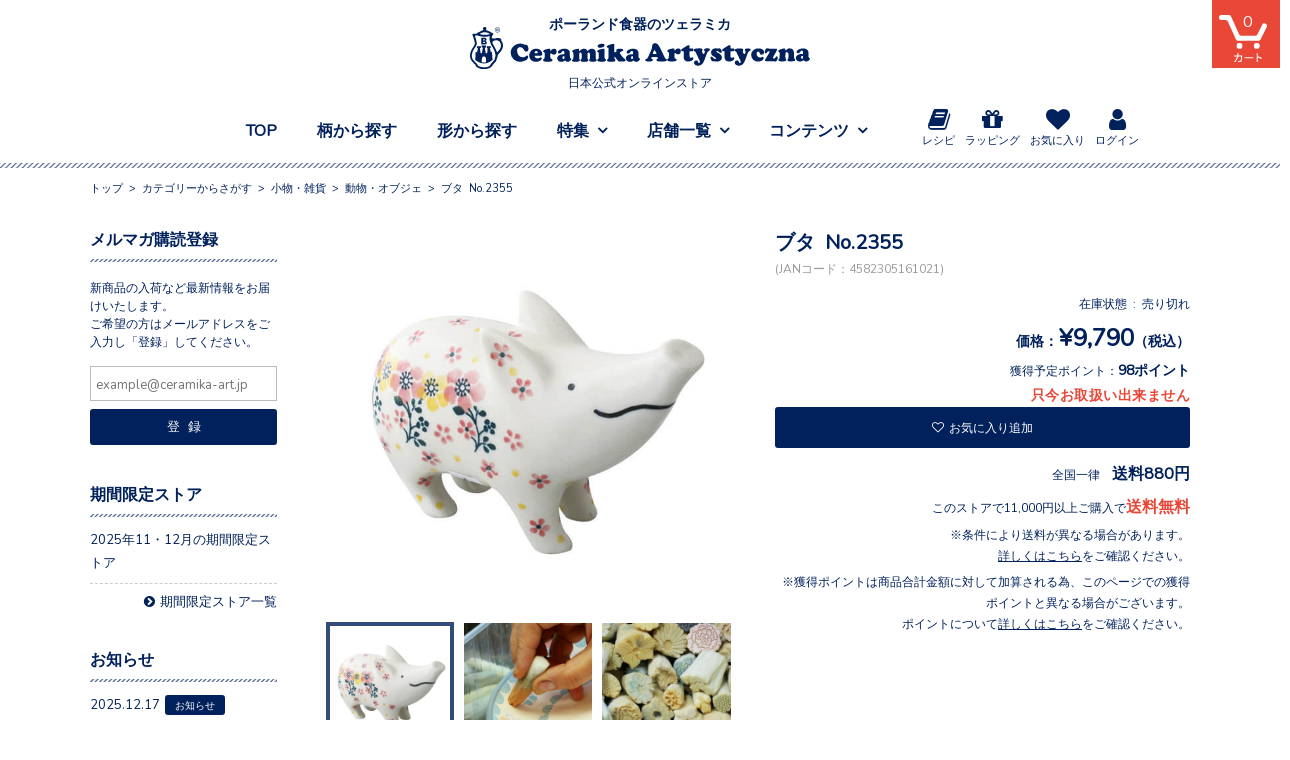

--- FILE ---
content_type: text/html; charset=UTF-8
request_url: https://ceramika-art.jp/item/sundries/animal/18799/
body_size: 20786
content:
<!DOCTYPE html><html lang="ja"><head><meta charset="UTF-8" /><meta name="viewport" content="width=1100, user-scalable=1"><meta name="format-detection" content="telephone=no" /><title>ブタ No.2355 | ツェラミカ（ポーランド食器）の日本公式オンラインストア</title><meta name='robots' content='max-image-preview:large' /><style>img:is([sizes="auto" i], [sizes^="auto," i]) { contain-intrinsic-size: 3000px 1500px }</style><link rel='dns-prefetch' href='//stackpath.bootstrapcdn.com' /><link rel='stylesheet' id='wpfp-css' href='https://ceramika-art.jp/wp/wp-content/plugins/wp-favorite-posts/wpfp.css' type='text/css' /><link rel='stylesheet' id='sbi_styles-css' href='https://ceramika-art.jp/wp/wp-content/plugins/instagram-feed/css/sbi-styles.min.css?ver=6.10.0' type='text/css' media='all' /><link rel='stylesheet' id='wp-block-library-css' href='https://ceramika-art.jp/wp/wp-includes/css/dist/block-library/style.min.css?ver=6.8.3' type='text/css' media='all' /><style id='classic-theme-styles-inline-css' type='text/css'>/*! This file is auto-generated */
.wp-block-button__link{color:#fff;background-color:#32373c;border-radius:9999px;box-shadow:none;text-decoration:none;padding:calc(.667em + 2px) calc(1.333em + 2px);font-size:1.125em}.wp-block-file__button{background:#32373c;color:#fff;text-decoration:none}</style><style id='global-styles-inline-css' type='text/css'>:root{--wp--preset--aspect-ratio--square: 1;--wp--preset--aspect-ratio--4-3: 4/3;--wp--preset--aspect-ratio--3-4: 3/4;--wp--preset--aspect-ratio--3-2: 3/2;--wp--preset--aspect-ratio--2-3: 2/3;--wp--preset--aspect-ratio--16-9: 16/9;--wp--preset--aspect-ratio--9-16: 9/16;--wp--preset--color--black: #000000;--wp--preset--color--cyan-bluish-gray: #abb8c3;--wp--preset--color--white: #ffffff;--wp--preset--color--pale-pink: #f78da7;--wp--preset--color--vivid-red: #cf2e2e;--wp--preset--color--luminous-vivid-orange: #ff6900;--wp--preset--color--luminous-vivid-amber: #fcb900;--wp--preset--color--light-green-cyan: #7bdcb5;--wp--preset--color--vivid-green-cyan: #00d084;--wp--preset--color--pale-cyan-blue: #8ed1fc;--wp--preset--color--vivid-cyan-blue: #0693e3;--wp--preset--color--vivid-purple: #9b51e0;--wp--preset--gradient--vivid-cyan-blue-to-vivid-purple: linear-gradient(135deg,rgba(6,147,227,1) 0%,rgb(155,81,224) 100%);--wp--preset--gradient--light-green-cyan-to-vivid-green-cyan: linear-gradient(135deg,rgb(122,220,180) 0%,rgb(0,208,130) 100%);--wp--preset--gradient--luminous-vivid-amber-to-luminous-vivid-orange: linear-gradient(135deg,rgba(252,185,0,1) 0%,rgba(255,105,0,1) 100%);--wp--preset--gradient--luminous-vivid-orange-to-vivid-red: linear-gradient(135deg,rgba(255,105,0,1) 0%,rgb(207,46,46) 100%);--wp--preset--gradient--very-light-gray-to-cyan-bluish-gray: linear-gradient(135deg,rgb(238,238,238) 0%,rgb(169,184,195) 100%);--wp--preset--gradient--cool-to-warm-spectrum: linear-gradient(135deg,rgb(74,234,220) 0%,rgb(151,120,209) 20%,rgb(207,42,186) 40%,rgb(238,44,130) 60%,rgb(251,105,98) 80%,rgb(254,248,76) 100%);--wp--preset--gradient--blush-light-purple: linear-gradient(135deg,rgb(255,206,236) 0%,rgb(152,150,240) 100%);--wp--preset--gradient--blush-bordeaux: linear-gradient(135deg,rgb(254,205,165) 0%,rgb(254,45,45) 50%,rgb(107,0,62) 100%);--wp--preset--gradient--luminous-dusk: linear-gradient(135deg,rgb(255,203,112) 0%,rgb(199,81,192) 50%,rgb(65,88,208) 100%);--wp--preset--gradient--pale-ocean: linear-gradient(135deg,rgb(255,245,203) 0%,rgb(182,227,212) 50%,rgb(51,167,181) 100%);--wp--preset--gradient--electric-grass: linear-gradient(135deg,rgb(202,248,128) 0%,rgb(113,206,126) 100%);--wp--preset--gradient--midnight: linear-gradient(135deg,rgb(2,3,129) 0%,rgb(40,116,252) 100%);--wp--preset--font-size--small: 13px;--wp--preset--font-size--medium: 20px;--wp--preset--font-size--large: 36px;--wp--preset--font-size--x-large: 42px;--wp--preset--spacing--20: 0.44rem;--wp--preset--spacing--30: 0.67rem;--wp--preset--spacing--40: 1rem;--wp--preset--spacing--50: 1.5rem;--wp--preset--spacing--60: 2.25rem;--wp--preset--spacing--70: 3.38rem;--wp--preset--spacing--80: 5.06rem;--wp--preset--shadow--natural: 6px 6px 9px rgba(0, 0, 0, 0.2);--wp--preset--shadow--deep: 12px 12px 50px rgba(0, 0, 0, 0.4);--wp--preset--shadow--sharp: 6px 6px 0px rgba(0, 0, 0, 0.2);--wp--preset--shadow--outlined: 6px 6px 0px -3px rgba(255, 255, 255, 1), 6px 6px rgba(0, 0, 0, 1);--wp--preset--shadow--crisp: 6px 6px 0px rgba(0, 0, 0, 1);}:where(.is-layout-flex){gap: 0.5em;}:where(.is-layout-grid){gap: 0.5em;}body .is-layout-flex{display: flex;}.is-layout-flex{flex-wrap: wrap;align-items: center;}.is-layout-flex > :is(*, div){margin: 0;}body .is-layout-grid{display: grid;}.is-layout-grid > :is(*, div){margin: 0;}:where(.wp-block-columns.is-layout-flex){gap: 2em;}:where(.wp-block-columns.is-layout-grid){gap: 2em;}:where(.wp-block-post-template.is-layout-flex){gap: 1.25em;}:where(.wp-block-post-template.is-layout-grid){gap: 1.25em;}.has-black-color{color: var(--wp--preset--color--black) !important;}.has-cyan-bluish-gray-color{color: var(--wp--preset--color--cyan-bluish-gray) !important;}.has-white-color{color: var(--wp--preset--color--white) !important;}.has-pale-pink-color{color: var(--wp--preset--color--pale-pink) !important;}.has-vivid-red-color{color: var(--wp--preset--color--vivid-red) !important;}.has-luminous-vivid-orange-color{color: var(--wp--preset--color--luminous-vivid-orange) !important;}.has-luminous-vivid-amber-color{color: var(--wp--preset--color--luminous-vivid-amber) !important;}.has-light-green-cyan-color{color: var(--wp--preset--color--light-green-cyan) !important;}.has-vivid-green-cyan-color{color: var(--wp--preset--color--vivid-green-cyan) !important;}.has-pale-cyan-blue-color{color: var(--wp--preset--color--pale-cyan-blue) !important;}.has-vivid-cyan-blue-color{color: var(--wp--preset--color--vivid-cyan-blue) !important;}.has-vivid-purple-color{color: var(--wp--preset--color--vivid-purple) !important;}.has-black-background-color{background-color: var(--wp--preset--color--black) !important;}.has-cyan-bluish-gray-background-color{background-color: var(--wp--preset--color--cyan-bluish-gray) !important;}.has-white-background-color{background-color: var(--wp--preset--color--white) !important;}.has-pale-pink-background-color{background-color: var(--wp--preset--color--pale-pink) !important;}.has-vivid-red-background-color{background-color: var(--wp--preset--color--vivid-red) !important;}.has-luminous-vivid-orange-background-color{background-color: var(--wp--preset--color--luminous-vivid-orange) !important;}.has-luminous-vivid-amber-background-color{background-color: var(--wp--preset--color--luminous-vivid-amber) !important;}.has-light-green-cyan-background-color{background-color: var(--wp--preset--color--light-green-cyan) !important;}.has-vivid-green-cyan-background-color{background-color: var(--wp--preset--color--vivid-green-cyan) !important;}.has-pale-cyan-blue-background-color{background-color: var(--wp--preset--color--pale-cyan-blue) !important;}.has-vivid-cyan-blue-background-color{background-color: var(--wp--preset--color--vivid-cyan-blue) !important;}.has-vivid-purple-background-color{background-color: var(--wp--preset--color--vivid-purple) !important;}.has-black-border-color{border-color: var(--wp--preset--color--black) !important;}.has-cyan-bluish-gray-border-color{border-color: var(--wp--preset--color--cyan-bluish-gray) !important;}.has-white-border-color{border-color: var(--wp--preset--color--white) !important;}.has-pale-pink-border-color{border-color: var(--wp--preset--color--pale-pink) !important;}.has-vivid-red-border-color{border-color: var(--wp--preset--color--vivid-red) !important;}.has-luminous-vivid-orange-border-color{border-color: var(--wp--preset--color--luminous-vivid-orange) !important;}.has-luminous-vivid-amber-border-color{border-color: var(--wp--preset--color--luminous-vivid-amber) !important;}.has-light-green-cyan-border-color{border-color: var(--wp--preset--color--light-green-cyan) !important;}.has-vivid-green-cyan-border-color{border-color: var(--wp--preset--color--vivid-green-cyan) !important;}.has-pale-cyan-blue-border-color{border-color: var(--wp--preset--color--pale-cyan-blue) !important;}.has-vivid-cyan-blue-border-color{border-color: var(--wp--preset--color--vivid-cyan-blue) !important;}.has-vivid-purple-border-color{border-color: var(--wp--preset--color--vivid-purple) !important;}.has-vivid-cyan-blue-to-vivid-purple-gradient-background{background: var(--wp--preset--gradient--vivid-cyan-blue-to-vivid-purple) !important;}.has-light-green-cyan-to-vivid-green-cyan-gradient-background{background: var(--wp--preset--gradient--light-green-cyan-to-vivid-green-cyan) !important;}.has-luminous-vivid-amber-to-luminous-vivid-orange-gradient-background{background: var(--wp--preset--gradient--luminous-vivid-amber-to-luminous-vivid-orange) !important;}.has-luminous-vivid-orange-to-vivid-red-gradient-background{background: var(--wp--preset--gradient--luminous-vivid-orange-to-vivid-red) !important;}.has-very-light-gray-to-cyan-bluish-gray-gradient-background{background: var(--wp--preset--gradient--very-light-gray-to-cyan-bluish-gray) !important;}.has-cool-to-warm-spectrum-gradient-background{background: var(--wp--preset--gradient--cool-to-warm-spectrum) !important;}.has-blush-light-purple-gradient-background{background: var(--wp--preset--gradient--blush-light-purple) !important;}.has-blush-bordeaux-gradient-background{background: var(--wp--preset--gradient--blush-bordeaux) !important;}.has-luminous-dusk-gradient-background{background: var(--wp--preset--gradient--luminous-dusk) !important;}.has-pale-ocean-gradient-background{background: var(--wp--preset--gradient--pale-ocean) !important;}.has-electric-grass-gradient-background{background: var(--wp--preset--gradient--electric-grass) !important;}.has-midnight-gradient-background{background: var(--wp--preset--gradient--midnight) !important;}.has-small-font-size{font-size: var(--wp--preset--font-size--small) !important;}.has-medium-font-size{font-size: var(--wp--preset--font-size--medium) !important;}.has-large-font-size{font-size: var(--wp--preset--font-size--large) !important;}.has-x-large-font-size{font-size: var(--wp--preset--font-size--x-large) !important;}
:where(.wp-block-post-template.is-layout-flex){gap: 1.25em;}:where(.wp-block-post-template.is-layout-grid){gap: 1.25em;}
:where(.wp-block-columns.is-layout-flex){gap: 2em;}:where(.wp-block-columns.is-layout-grid){gap: 2em;}
:root :where(.wp-block-pullquote){font-size: 1.5em;line-height: 1.6;}</style><link rel='stylesheet' id='contact-form-7-css' href='https://ceramika-art.jp/wp/wp-content/plugins/contact-form-7/includes/css/styles.css?ver=6.1.4' type='text/css' media='all' /><link rel='stylesheet' id='contact-form-7-confirm-css' href='https://ceramika-art.jp/wp/wp-content/plugins/contact-form-7-add-confirm/includes/css/styles.css?ver=5.1' type='text/css' media='all' /><link rel='stylesheet' id='wc-basic-style-css' href='https://ceramika-art.jp/wp/wp-content/themes/ceramika/style.css?ver=1.0' type='text/css' media='all' /><link rel='stylesheet' id='font-awesome-css' href='//stackpath.bootstrapcdn.com/font-awesome/4.7.0/css/font-awesome.min.css?ver=5.6.1' type='text/css' media='all' /><link rel='stylesheet' id='usces_default_css-css' href='https://ceramika-art.jp/wp/wp-content/plugins/usc-e-shop/css/usces_default.css?ver=2.11.26.2512161' type='text/css' media='all' /><link rel='stylesheet' id='dashicons-css' href='https://ceramika-art.jp/wp/wp-includes/css/dashicons.min.css?ver=6.8.3' type='text/css' media='all' /><link rel='stylesheet' id='theme_cart_css-css' href='https://ceramika-art.jp/wp/wp-content/themes/ceramika/usces_cart.css?ver=2.11.26.2512161' type='text/css' media='all' /> <script type="text/javascript" src="https://ceramika-art.jp/wp/wp-includes/js/jquery/jquery.min.js?ver=3.7.1" id="jquery-core-js"></script> <script type="text/javascript" src="https://ceramika-art.jp/wp/wp-includes/js/jquery/jquery-migrate.min.js?ver=3.4.1" id="jquery-migrate-js"></script> <script type="text/javascript" src="https://ceramika-art.jp/wp/wp-content/themes/ceramika/js/front-customized.js?ver=1.0" id="wc-basic-js-js"></script> <script type="text/javascript" src="https://ceramika-art.jp/wp/wp-content/plugins/wp-favorite-posts/script.js?ver=1.6.8" id="wp-favorite-posts-js"></script> <link rel="https://api.w.org/" href="https://ceramika-art.jp/wp-json/" /><link rel="alternate" title="JSON" type="application/json" href="https://ceramika-art.jp/wp-json/wp/v2/posts/18799" /><link rel="canonical" href="https://ceramika-art.jp/item/sundries/animal/18799/" /><link rel="alternate" title="oEmbed (JSON)" type="application/json+oembed" href="https://ceramika-art.jp/wp-json/oembed/1.0/embed?url=https%3A%2F%2Fceramika-art.jp%2Fitem%2Fsundries%2Fanimal%2F18799%2F" /><link rel="alternate" title="oEmbed (XML)" type="text/xml+oembed" href="https://ceramika-art.jp/wp-json/oembed/1.0/embed?url=https%3A%2F%2Fceramika-art.jp%2Fitem%2Fsundries%2Fanimal%2F18799%2F&#038;format=xml" /><meta property="og:title" content="ブタ No.2355"><meta property="og:type" content="product"><meta property="og:description" content="ブタ No.2355"><meta property="og:url" content="https://ceramika-art.jp/item/sundries/animal/18799/"><meta property="og:image" content="https://ceramika-art.jp/wp/wp-content/uploads/2020/07/pig2355X-600x600.jpg"><meta property="og:site_name" content="ツェラミカ（ポーランド食器）の日本公式オンラインストア"> <script type="application/ld+json">{"@context":"https:\/\/schema.org\/","@type":"Product","name":"\u30d6\u30bf No.2355","image":"https:\/\/ceramika-art.jp\/wp\/wp-content\/uploads\/2020\/07\/pig2355X.jpg","description":null,"productID":"4582305161021","offers":{"@type":"Offer","sku":"4582305161021-4582305161021","priceCurrency":"JPY","price":9790,"availability":"https:\/\/schema.org\/SoldOut"}}</script> 
  <script async src="https://www.googletagmanager.com/gtag/js?id=G-WL9NDTDDH0"></script> <script>window.dataLayer = window.dataLayer || [];
				function gtag(){dataLayer.push(arguments);}
				gtag('js', new Date());

				gtag('config', 'G-WL9NDTDDH0');</script>  <script>gtag('event', 'view_item', {"currency":"JPY","items":[{"item_id":"4582305161021","item_name":"\u30d6\u30bf No.2355","currency":"JPY","discount":0,"item_category":"\u52d5\u7269\u30fb\u30aa\u30d6\u30b8\u30a7","item_variant":"4582305161021","price":9790}],"value":9790});</script> <meta property="og:title" content="ブタ No.2355" /><meta property="og:description" content="ポーリッシュポタリー　ポーランド食器・陶器の置物" /><meta property="og:type" content="article" /><meta property="og:url" content="https://ceramika-art.jp/item/sundries/animal/18799/" /><meta property="og:image" content="https://ceramika-art.jp/wp/wp-content/uploads/2020/07/pig2355X.jpg" /><meta property="og:site_name" content="ツェラミカ（ポーランド食器）の日本公式オンラインストア" /><meta name="twitter:card" content="summary_large_image" /><meta name="twitter:site" content="ceramikaArt" /><meta property="og:locale" content="ja_JP" /><meta property="fb:app_id" content="275675399854674"><style type="text/css" id="wp-custom-css">/*ffw-inline-css*/#fax_row,#memberinfo #fax_row,.fax-row{display:none;}</style><link rel="stylesheet" href="https://ceramika-art.jp/wp/wp-content/themes/ceramika/common/lib/jquery.fancybox.min.css"><link rel="stylesheet" href="https://ceramika-art.jp/wp/wp-content/themes/ceramika/common/css/style.css??2024082245338"><link rel="stylesheet" href="https://ceramika-art.jp/wp/wp-content/themes/ceramika/common/css/style_pc.css??2024082245338"><link rel="stylesheet" href="https://ceramika-art.jp/wp/wp-content/themes/ceramika/style_pc.css??2024082245336"> <script src="https://snapwidget.com/js/snapwidget.js"></script> <link rel="shortcut icon" href="https://ceramika-art.jp/wp/wp-content/themes/ceramika/common/img/favicon.ico" type="image/x-icon"><link rel="apple-touch-icon" href="https://ceramika-art.jp/wp/wp-content/themes/ceramika/common/img/apple-touch-icon.png"></head><body class="wp-singular post-template-default single single-post postid-18799 single-format-standard wp-theme-ceramika"><header id="header" class="js-isScroll"><div class="header-inner"><h1 class="header-logo"><a href="https://ceramika-art.jp/"><span class="logo-title-top">ポーランド食器のツェラミカ</span><noscript><img src="https://ceramika-art.jp/wp/wp-content/themes/ceramika/common/img/logo.svg" width="340" height="42" alt="ポーランド食器 「ツェラミカ アルティスティチナ」  正規直営店 公式オンラインストア"></noscript><img class="lazyload" src='data:image/svg+xml,%3Csvg%20xmlns=%22http://www.w3.org/2000/svg%22%20viewBox=%220%200%20340%2042%22%3E%3C/svg%3E' data-src="https://ceramika-art.jp/wp/wp-content/themes/ceramika/common/img/logo.svg" width="340" height="42" alt="ポーランド食器 「ツェラミカ アルティスティチナ」  正規直営店 公式オンラインストア"><span class="logo-title-bottom">日本公式オンラインストア</span></a></h1><div class="slide_nav"><nav id="nav-global"><ul class="nav-global_primary-list"><li><a href="https://ceramika-art.jp/">TOP</a></li><li><a href="https://ceramika-art.jp/search-gara/">柄から探す</a></li><li><a href="https://ceramika-art.jp/search-kata/">形から探す</a></li><li class="nav-global_mega-menu psr"> <a class="disabled" href="" ontouchstart="">特集</a><div class="nav-global_secondary feature"><div class="feature-inner"><ul class="nav-global_secondary_menu-list"><li><a href="https://ceramika-art.jp/item/wakeari/">訳あり品</a></li><li><a href="https://ceramika-art.jp/info/">お知らせ</a></li><li><a href="https://ceramika-art.jp/item/itemnew/">新着アイテム</a></li><li><a href="https://ceramika-art.jp/item/restock/">再入荷アイテム</a></li><li><a href="https://ceramika-art.jp/pickup/">ピックアップ</a></li><li><a href="https://ceramika-art.jp/scenery/">ツェラミカのある風景</a></li><li><a href="https://ceramika-art.jp/konnichiwa/">こんにちは食卓</a></li></ul><section class="nav-global_secondary_section pickup"><h2 class="pc">ピックアップ</h2><ul><li><a href="https://ceramika-art.jp/itemnew/"><div class="img"><img width="700" height="363" src="https://ceramika-art.jp/wp/wp-content/uploads/2025/11/bn_magfes.jpg" class="attachment-700x700 size-700x700 wp-post-image" alt="" decoding="async" fetchpriority="high" srcset="https://ceramika-art.jp/wp/wp-content/uploads/2025/11/bn_magfes.jpg 1120w, https://ceramika-art.jp/wp/wp-content/uploads/2025/11/bn_magfes-600x311.jpg 600w, https://ceramika-art.jp/wp/wp-content/uploads/2025/11/bn_magfes-1024x530.jpg 1024w, https://ceramika-art.jp/wp/wp-content/uploads/2025/11/bn_magfes-768x398.jpg 768w" sizes="(max-width: 700px) 100vw, 700px" /></div><h3>マグフェス！</h3> </a></li><li><a href="https://ceramika-art.jp/itemnew/"><div class="img"><noscript><img width="700" height="363" src="https://ceramika-art.jp/wp/wp-content/uploads/2025/10/bn_unikat-1.jpg" class="attachment-700x700 size-700x700 wp-post-image" alt="" decoding="async" srcset="https://ceramika-art.jp/wp/wp-content/uploads/2025/10/bn_unikat-1.jpg 1120w, https://ceramika-art.jp/wp/wp-content/uploads/2025/10/bn_unikat-1-600x311.jpg 600w, https://ceramika-art.jp/wp/wp-content/uploads/2025/10/bn_unikat-1-1024x530.jpg 1024w, https://ceramika-art.jp/wp/wp-content/uploads/2025/10/bn_unikat-1-768x398.jpg 768w" sizes="(max-width: 700px) 100vw, 700px" /></noscript><img width="700" height="363" src='data:image/svg+xml,%3Csvg%20xmlns=%22http://www.w3.org/2000/svg%22%20viewBox=%220%200%20700%20363%22%3E%3C/svg%3E' data-src="https://ceramika-art.jp/wp/wp-content/uploads/2025/10/bn_unikat-1.jpg" class="lazyload attachment-700x700 size-700x700 wp-post-image" alt="" decoding="async" data-srcset="https://ceramika-art.jp/wp/wp-content/uploads/2025/10/bn_unikat-1.jpg 1120w, https://ceramika-art.jp/wp/wp-content/uploads/2025/10/bn_unikat-1-600x311.jpg 600w, https://ceramika-art.jp/wp/wp-content/uploads/2025/10/bn_unikat-1-1024x530.jpg 1024w, https://ceramika-art.jp/wp/wp-content/uploads/2025/10/bn_unikat-1-768x398.jpg 768w" data-sizes="(max-width: 700px) 100vw, 700px" /></div><h3>ユニカット手帖　Vol.3</h3> </a></li><li><a href="https://ceramika-art.jp/itemnew/"><div class="img"><noscript><img width="700" height="363" src="https://ceramika-art.jp/wp/wp-content/uploads/2025/10/bn_popkids-1.jpg" class="attachment-700x700 size-700x700 wp-post-image" alt="" decoding="async" srcset="https://ceramika-art.jp/wp/wp-content/uploads/2025/10/bn_popkids-1.jpg 1120w, https://ceramika-art.jp/wp/wp-content/uploads/2025/10/bn_popkids-1-600x311.jpg 600w, https://ceramika-art.jp/wp/wp-content/uploads/2025/10/bn_popkids-1-1024x530.jpg 1024w, https://ceramika-art.jp/wp/wp-content/uploads/2025/10/bn_popkids-1-768x398.jpg 768w" sizes="(max-width: 700px) 100vw, 700px" /></noscript><img width="700" height="363" src='data:image/svg+xml,%3Csvg%20xmlns=%22http://www.w3.org/2000/svg%22%20viewBox=%220%200%20700%20363%22%3E%3C/svg%3E' data-src="https://ceramika-art.jp/wp/wp-content/uploads/2025/10/bn_popkids-1.jpg" class="lazyload attachment-700x700 size-700x700 wp-post-image" alt="" decoding="async" data-srcset="https://ceramika-art.jp/wp/wp-content/uploads/2025/10/bn_popkids-1.jpg 1120w, https://ceramika-art.jp/wp/wp-content/uploads/2025/10/bn_popkids-1-600x311.jpg 600w, https://ceramika-art.jp/wp/wp-content/uploads/2025/10/bn_popkids-1-1024x530.jpg 1024w, https://ceramika-art.jp/wp/wp-content/uploads/2025/10/bn_popkids-1-768x398.jpg 768w" data-sizes="(max-width: 700px) 100vw, 700px" /></div><h3>POP KIDS STYLE</h3> </a></li><li><a href="https://ceramika-art.jp/itemnew/"><div class="img"><noscript><img width="700" height="363" src="https://ceramika-art.jp/wp/wp-content/uploads/2025/08/bn_toukiiti2-1.jpg" class="attachment-700x700 size-700x700 wp-post-image" alt="" decoding="async" srcset="https://ceramika-art.jp/wp/wp-content/uploads/2025/08/bn_toukiiti2-1.jpg 1120w, https://ceramika-art.jp/wp/wp-content/uploads/2025/08/bn_toukiiti2-1-600x311.jpg 600w, https://ceramika-art.jp/wp/wp-content/uploads/2025/08/bn_toukiiti2-1-1024x530.jpg 1024w, https://ceramika-art.jp/wp/wp-content/uploads/2025/08/bn_toukiiti2-1-768x398.jpg 768w" sizes="(max-width: 700px) 100vw, 700px" /></noscript><img width="700" height="363" src='data:image/svg+xml,%3Csvg%20xmlns=%22http://www.w3.org/2000/svg%22%20viewBox=%220%200%20700%20363%22%3E%3C/svg%3E' data-src="https://ceramika-art.jp/wp/wp-content/uploads/2025/08/bn_toukiiti2-1.jpg" class="lazyload attachment-700x700 size-700x700 wp-post-image" alt="" decoding="async" data-srcset="https://ceramika-art.jp/wp/wp-content/uploads/2025/08/bn_toukiiti2-1.jpg 1120w, https://ceramika-art.jp/wp/wp-content/uploads/2025/08/bn_toukiiti2-1-600x311.jpg 600w, https://ceramika-art.jp/wp/wp-content/uploads/2025/08/bn_toukiiti2-1-1024x530.jpg 1024w, https://ceramika-art.jp/wp/wp-content/uploads/2025/08/bn_toukiiti2-1-768x398.jpg 768w" data-sizes="(max-width: 700px) 100vw, 700px" /></div><h3>Ceramika陶器市2025第2弾！</h3> </a></li></ul><div class="btn-type01 tac mas sp"><a href="https://ceramika-art.jp/pickup/">ピックアップをもっと見る</a></div></section></div></div></li><li class="nav-global_mega-menu psr"> <a class="disabled" href="" ontouchstart="">店舗一覧</a><div class="nav-global_secondary shop"><ul class="nav-global_secondary_menu-list"><li><a href="https://ceramika-art.jp/info/limited-store/">期間限定ストア</a></li><li><a href="https://ceramika-art.jp/about-shop/stores/">直営店舗</a></li><li><a href="https://ceramika-art.jp/about-shop/stores/#jyousetsu">常設店舗</a></li><li><a href="https://ceramika-art.jp/about-shop/stores/#toriatsukai">お取り扱い店舗</a></li></ul></div></li><li class="nav-global_mega-menu psr"> <a class="disabled" href="" ontouchstart="">コンテンツ</a><div class="nav-global_secondary contents"><div class="contents-inner"><ul class="nav-global_secondary_menu-list"><li class="sp"><a href="https://ceramika-art.jp/">トップ</a></li><li><a href="https://ceramika-art.jp/first/">初めての方へ</a></li><li><a href="https://ceramika-art.jp/about-shop/">当社について</a></li><li><a href="https://ceramika-art.jp/gift/">ギフトラッピング</a></li><li><a href="https://ceramika-art.jp/recipe/">レシピ</a></li><li><a href="https://ceramika-art.jp/faq/">よくある質問</a></li><li><a href="https://ceramika-art.jp/contact/">お問い合わせ</a></li></ul><ul class="nav-global_secondary_menu-list"><li class="pc"><a href="https://ceramika-art.jp/usces-member/?usces_page=login" class="usces_login_a">ログイン</a></li><li class="pc"><a href="https://ceramika-art.jp/usces-member/?usces_page=newmember">新規会員登録</a></li><li><a href="https://ceramika-art.jp/favoritelist/">お気に入り</a></li><li><a href="https://ceramika-art.jp/guide">ショッピングガイド</a></li><li class="sp"><a href="https://ceramika-art.jp/outofprint/">過去の柄とアイテム</a></li><li class="fzs"><a href="https://ceramika-art.jp/privacypolicy/">プライバシーポリシー</a></li><li class="fzs"><a href="https://ceramika-art.jp/tokusyou/">特定商取引法に基づく表記</a></li></ul><ul class="nav-global_secondary_menu-sns"><li><a href="https://www.youtube.com/channel/UCXnhHl0pSwMmYlwMjt-l66w"><i class="fa fa-youtube"></i></a></li><li><a href="https://www.instagram.com/ceramikaart/"><i class="fa fa-instagram"></i></a></li><li><a href="https://twitter.com/ceramikaArt"><i class="fa fa-twitter"></i></a></li><li><a href="https://www.facebook.com/ceramika-artystyczna1950/"><i class="fa fa-facebook"></i></a></li><li><a href="https://jp.pinterest.com/ceramikaart/"><i class="fa fa-pinterest"></i></a></li></ul></div></div></li></ul><ul class="nav-global_sub-list"><li><a href="https://ceramika-art.jp/recipe/"><i class="fa fa-book "></i>レシピ</a></li><li><a href="https://ceramika-art.jp/gift/"><i class="fa fa-gift"></i>ラッピング</a></li><li><a href="https://ceramika-art.jp/favoritelist/"><i class="fa fa-heart"></i>お気に入り</a></li><li><a href="https://ceramika-art.jp/usces-member/?usces_page=login"><i class="fa fa-user"></i>ログイン</a></li></ul></nav><div class="btn-sp-menu sp"> <noscript><img class="open" src="https://ceramika-art.jp/wp/wp-content/themes/ceramika/common/img/btn_menu_open_white.svg" alt="menu"></noscript><img class="lazyload open" src='data:image/svg+xml,%3Csvg%20xmlns=%22http://www.w3.org/2000/svg%22%20viewBox=%220%200%20210%20140%22%3E%3C/svg%3E' data-src="https://ceramika-art.jp/wp/wp-content/themes/ceramika/common/img/btn_menu_open_white.svg" alt="menu"><noscript><img class="close" src="https://ceramika-art.jp/wp/wp-content/themes/ceramika/common/img/btn_menu_close.svg" alt="menu"></noscript><img class="lazyload close" src='data:image/svg+xml,%3Csvg%20xmlns=%22http://www.w3.org/2000/svg%22%20viewBox=%220%200%20210%20140%22%3E%3C/svg%3E' data-src="https://ceramika-art.jp/wp/wp-content/themes/ceramika/common/img/btn_menu_close.svg" alt="menu"></div></div></div><div class="shipping-info fixed_always sp">通常送料880円/11,000円以上のご注文は送料無料</div></header><div class="cart-btn"> <a href="https://ceramika-art.jp/usces-cart/"><div class="count"><span class="total-quant">0</span></div> <noscript><img src="https://ceramika-art.jp/wp/wp-content/themes/ceramika/common/img/img-cart.svg" alt=""></noscript><img class="lazyload" src='data:image/svg+xml,%3Csvg%20xmlns=%22http://www.w3.org/2000/svg%22%20viewBox=%220%200%20210%20140%22%3E%3C/svg%3E' data-src="https://ceramika-art.jp/wp/wp-content/themes/ceramika/common/img/img-cart.svg" alt=""> </a></div><div class="over"></div><div id="content-wrap"><div class="breadcrumbs"><div class="inner"><a href="https://ceramika-art.jp" class="home">トップ</a> &gt; <span property="itemListElement" typeof="ListItem"><a property="item" typeof="WebPage" title="Go to the カテゴリーからさがす category archives." href="https://ceramika-art.jp/item/" class="taxonomy category" ><span property="name">カテゴリーからさがす</span></a><meta property="position" content="2"></span> &gt; <span property="itemListElement" typeof="ListItem"><a property="item" typeof="WebPage" title="Go to the 小物・雑貨 category archives." href="https://ceramika-art.jp/item/sundries/" class="taxonomy category" ><span property="name">小物・雑貨</span></a><meta property="position" content="3"></span> &gt; <span property="itemListElement" typeof="ListItem"><a property="item" typeof="WebPage" title="Go to the 動物・オブジェ category archives." href="https://ceramika-art.jp/item/sundries/animal/" class="taxonomy category" ><span property="name">動物・オブジェ</span></a><meta property="position" content="4"></span> &gt; <span class="post post-post current-item">ブタ No.2355</span></div></div><div id="content" class="<br /> <b>Warning</b>:  Undefined variable $class in <b>/home/xb807091/ceramika-art.jp/public_html/wp/wp-content/themes/ceramika/header.php</b> on line <b>270</b><br /> "><div id="main" role="main"><article class="post-18799 post type-post status-publish format-standard has-post-thumbnail category-animal category-price5500-7000 category-no2355x" id="post-18799"><div class="storycontent"><div id="itempage"><div id="img-box"><ul class="slider-product"><li data-thumb="https://ceramika-art.jp/wp/wp-content/uploads/2020/07/pig2355X.jpg"> <a class="slider-product__img-wrap" href="https://ceramika-art.jp/wp/wp-content/uploads/2020/07/pig2355X.jpg"><noscript><img width="60" height="60" src="https://ceramika-art.jp/wp/wp-content/uploads/2020/07/pig2355X-600x600.jpg" class="attachment-60x60 size-60x60" alt="4582305161021" decoding="async" /></noscript><img width="60" height="60" src='data:image/svg+xml,%3Csvg%20xmlns=%22http://www.w3.org/2000/svg%22%20viewBox=%220%200%2060%2060%22%3E%3C/svg%3E' data-src="https://ceramika-art.jp/wp/wp-content/uploads/2020/07/pig2355X-600x600.jpg" class="lazyload attachment-60x60 size-60x60" alt="4582305161021" decoding="async" /></a></li><li data-thumb="https://ceramika-art.jp/wp/wp-content/themes/ceramika/common/img/ceramika-stamp01.jpg"><a href="https://ceramika-art.jp/wp/wp-content/themes/ceramika/common/img/ceramika-stamp01.jpg"><noscript><img src="https://ceramika-art.jp/wp/wp-content/themes/ceramika/common/img/ceramika-stamp01.jpg" alt="ひとつひとつスタンプで絵付けしています。"></noscript><img class="lazyload" src='data:image/svg+xml,%3Csvg%20xmlns=%22http://www.w3.org/2000/svg%22%20viewBox=%220%200%20210%20140%22%3E%3C/svg%3E' data-src="https://ceramika-art.jp/wp/wp-content/themes/ceramika/common/img/ceramika-stamp01.jpg" alt="ひとつひとつスタンプで絵付けしています。"></a></li><li data-thumb="https://ceramika-art.jp/wp/wp-content/themes/ceramika/common/img/ceramika-stamp02.jpg"><a href="https://ceramika-art.jp/wp/wp-content/themes/ceramika/common/img/ceramika-stamp02.jpg"><noscript><img src="https://ceramika-art.jp/wp/wp-content/themes/ceramika/common/img/ceramika-stamp02.jpg" alt="スポンジの柔らかさにより色の濃淡がつきます。"></noscript><img class="lazyload" src='data:image/svg+xml,%3Csvg%20xmlns=%22http://www.w3.org/2000/svg%22%20viewBox=%220%200%20210%20140%22%3E%3C/svg%3E' data-src="https://ceramika-art.jp/wp/wp-content/themes/ceramika/common/img/ceramika-stamp02.jpg" alt="スポンジの柔らかさにより色の濃淡がつきます。"></a></li></ul></div><div class="detail-box"><h1 class="item-name">ブタ No.2355</h1><div class="itemcode">(JANコード：4582305161021)</div><div class="item_price"><div class="zaikostatus">在庫状態 : 売り切れ</div><div class="field_price"> <span class="price">価格：</span>¥9,790<em class="tax">（税込）</em></div></div><div class="pointget">獲得予定ポイント：<span>98ポイント</span></div><div id="btn-cart" class="item-info"><form action="https://ceramika-art.jp/usces-cart/" method="post"><div class="skuform"><div class="itemsoldout">只今お取扱い出来ません</div><div class="error_message"></div></div></form><div class="favorit"><span class='wpfp-span'><noscript><img src='https://ceramika-art.jp/wp/wp-content/plugins/wp-favorite-posts/img/loading.gif' alt='Loading' title='Loading' class='wpfp-hide wpfp-img' /></noscript><img src='data:image/svg+xml,%3Csvg%20xmlns=%22http://www.w3.org/2000/svg%22%20viewBox=%220%200%20210%20140%22%3E%3C/svg%3E' data-src='https://ceramika-art.jp/wp/wp-content/plugins/wp-favorite-posts/img/loading.gif' alt='Loading' title='Loading' class='lazyload wpfp-hide wpfp-img' /><a class='wpfp-link' href='?wpfpaction=add&amp;postid=18799' title='お気に入り追加' rel='nofollow'>お気に入り追加</a></span></div><div class="item-option-description"><p class="souryou">全国一律　<span>送料880円</span></p><p class="souryou_muryou">このストアで11,000円以上ご購入で<span>送料無料</span></p><p class="annotation">条件により送料が異なる場合があります。<br><a href="https://ceramika-art.jp/guide/">詳しくはこちら</a>をご確認ください。</p><p class="annotation">獲得ポイントは商品合計金額に対して加算される為、このページでの獲得ポイントと異なる場合がございます。<br>ポイントについて<a href="https://ceramika-art.jp/guide/#point">詳しくはこちら</a>をご確認ください。</p></div></div></div><h2></h2><div class="item-description"><p>ポーランド食器、ツェラミカ アルティスティチナの、ブタ　No.2355</p><p>癒しをくれるpig<br /> 食器と同じ陶器でできた動物の置物です。1点ずつ表情が違います。</p><table class="shipping_table" border="0" cellpadding="5" cellspacing="1"><tbody><tr><th>サイズ</th><td>約W13.5×H9×D5cm</td></tr><tr><th>重量</th><td>約140g</td></tr><tr><th>生産国</th><td>ポーランド ボレスワヴィエツ</td></tr><tr><th>材質</th><td>陶器</td></tr></tbody></table></div><section class="sec_related_item"><h3 class="ttl-type01">同じ柄の商品<a class="fa fa-chevron-circle-right fa-left pc" href="https://ceramika-art.jp/item/pattern/basic/no2355x/">同じ柄の商品一覧</a></h3><ul class="page_bottom_item"><li><div class="thumimg"><a href="https://ceramika-art.jp/item/bowl/saladbowlmini/3133/"><noscript><img width="150" height="150" src="https://ceramika-art.jp/wp/wp-content/uploads/2018/06/4582305314922.jpg" class="attachment-150x150 size-150x150" alt="4582305314922" decoding="async" /></noscript><img width="150" height="150" src='data:image/svg+xml,%3Csvg%20xmlns=%22http://www.w3.org/2000/svg%22%20viewBox=%220%200%20150%20150%22%3E%3C/svg%3E' data-src="https://ceramika-art.jp/wp/wp-content/uploads/2018/06/4582305314922.jpg" class="lazyload attachment-150x150 size-150x150" alt="4582305314922" decoding="async" /></a></div><div class="thumtitle"><a href="https://ceramika-art.jp/item/bowl/saladbowlmini/3133/" rel="bookmark">サラダボウルミニ No.2355X<span class="price">¥4,180<em class="tax">（税込）</em></span></a></div></li><li><div class="thumimg"><a href="https://ceramika-art.jp/item/bowl/bowl12/3134/"><noscript><img width="150" height="150" src="https://ceramika-art.jp/wp/wp-content/uploads/2018/06/4582305314939.jpg" class="attachment-150x150 size-150x150" alt="4582305314939" decoding="async" /></noscript><img width="150" height="150" src='data:image/svg+xml,%3Csvg%20xmlns=%22http://www.w3.org/2000/svg%22%20viewBox=%220%200%20150%20150%22%3E%3C/svg%3E' data-src="https://ceramika-art.jp/wp/wp-content/uploads/2018/06/4582305314939.jpg" class="lazyload attachment-150x150 size-150x150" alt="4582305314939" decoding="async" /></a></div><div class="thumtitle"><a href="https://ceramika-art.jp/item/bowl/bowl12/3134/" rel="bookmark">12cmボウル No.2355X<span class="price">¥3,850<em class="tax">（税込）</em></span></a></div></li><li><div class="thumimg"><a href="https://ceramika-art.jp/item/japaneseitem/ochawan/4039/"><noscript><img width="150" height="150" src="https://ceramika-art.jp/wp/wp-content/uploads/2018/06/4582305317299.jpg" class="attachment-150x150 size-150x150" alt="4582305317299" decoding="async" /></noscript><img width="150" height="150" src='data:image/svg+xml,%3Csvg%20xmlns=%22http://www.w3.org/2000/svg%22%20viewBox=%220%200%20150%20150%22%3E%3C/svg%3E' data-src="https://ceramika-art.jp/wp/wp-content/uploads/2018/06/4582305317299.jpg" class="lazyload attachment-150x150 size-150x150" alt="4582305317299" decoding="async" /></a></div><div class="thumtitle"><a href="https://ceramika-art.jp/item/japaneseitem/ochawan/4039/" rel="bookmark">お茶碗 No.2355X<span class="price">¥6,380<em class="tax">（税込）</em></span></a></div></li><li><div class="thumimg"><a href="https://ceramika-art.jp/item/plate/plate24/3137/"><noscript><img width="150" height="150" src="https://ceramika-art.jp/wp/wp-content/uploads/2018/06/4582305314977.jpg" class="attachment-150x150 size-150x150" alt="4582305314977" decoding="async" /></noscript><img width="150" height="150" src='data:image/svg+xml,%3Csvg%20xmlns=%22http://www.w3.org/2000/svg%22%20viewBox=%220%200%20150%20150%22%3E%3C/svg%3E' data-src="https://ceramika-art.jp/wp/wp-content/uploads/2018/06/4582305314977.jpg" class="lazyload attachment-150x150 size-150x150" alt="4582305314977" decoding="async" /></a></div><div class="thumtitle"><a href="https://ceramika-art.jp/item/plate/plate24/3137/" rel="bookmark">24cmプレート No.2355X<span class="price">¥7,370<em class="tax">（税込）</em></span></a></div></li><li><div class="thumimg"><a href="https://ceramika-art.jp/item/plate/plate16/3136/"><noscript><img width="150" height="150" src="https://ceramika-art.jp/wp/wp-content/uploads/2018/06/4582305314960.jpg" class="attachment-150x150 size-150x150" alt="4582305314960" decoding="async" /></noscript><img width="150" height="150" src='data:image/svg+xml,%3Csvg%20xmlns=%22http://www.w3.org/2000/svg%22%20viewBox=%220%200%20150%20150%22%3E%3C/svg%3E' data-src="https://ceramika-art.jp/wp/wp-content/uploads/2018/06/4582305314960.jpg" class="lazyload attachment-150x150 size-150x150" alt="4582305314960" decoding="async" /></a></div><div class="thumtitle"><a href="https://ceramika-art.jp/item/plate/plate16/3136/" rel="bookmark">16cmプレート No.2355X<span class="price">¥4,400<em class="tax">（税込）</em></span></a></div></li></ul><p class="sp"><a class="fa fa-chevron-circle-right fa-left more" href="https://ceramika-art.jp/item/pattern/basic/no2355x/">同じ柄の商品一覧</a></p></section><aside class="page_bottom"><div class="section pickup-box"><p class="ttl-type01">ピックアップ<a class="fa fa-chevron-circle-right fa-left pc" href="https://ceramika-art.jp/pickup/">ピックアップ一覧</a></p><div class="column-set"><div class="column1-2"> <a href="https://ceramika-art.jp/itemnew/"><div class="tac"> <noscript><img width="700" height="363" src="https://ceramika-art.jp/wp/wp-content/uploads/2025/11/bn_magfes.jpg" class="attachment-700x700 size-700x700 wp-post-image" alt="" decoding="async" srcset="https://ceramika-art.jp/wp/wp-content/uploads/2025/11/bn_magfes.jpg 1120w, https://ceramika-art.jp/wp/wp-content/uploads/2025/11/bn_magfes-600x311.jpg 600w, https://ceramika-art.jp/wp/wp-content/uploads/2025/11/bn_magfes-1024x530.jpg 1024w, https://ceramika-art.jp/wp/wp-content/uploads/2025/11/bn_magfes-768x398.jpg 768w" sizes="(max-width: 700px) 100vw, 700px" /></noscript><img width="700" height="363" src='data:image/svg+xml,%3Csvg%20xmlns=%22http://www.w3.org/2000/svg%22%20viewBox=%220%200%20700%20363%22%3E%3C/svg%3E' data-src="https://ceramika-art.jp/wp/wp-content/uploads/2025/11/bn_magfes.jpg" class="lazyload attachment-700x700 size-700x700 wp-post-image" alt="" decoding="async" data-srcset="https://ceramika-art.jp/wp/wp-content/uploads/2025/11/bn_magfes.jpg 1120w, https://ceramika-art.jp/wp/wp-content/uploads/2025/11/bn_magfes-600x311.jpg 600w, https://ceramika-art.jp/wp/wp-content/uploads/2025/11/bn_magfes-1024x530.jpg 1024w, https://ceramika-art.jp/wp/wp-content/uploads/2025/11/bn_magfes-768x398.jpg 768w" data-sizes="(max-width: 700px) 100vw, 700px" /></div><div class="text"><h3 class="ttl">マグフェス！</h3></div> </a></div><div class="column1-2"> <a href="https://ceramika-art.jp/itemnew/"><div class="tac"> <noscript><img width="700" height="363" src="https://ceramika-art.jp/wp/wp-content/uploads/2025/10/bn_unikat-1.jpg" class="attachment-700x700 size-700x700 wp-post-image" alt="" decoding="async" srcset="https://ceramika-art.jp/wp/wp-content/uploads/2025/10/bn_unikat-1.jpg 1120w, https://ceramika-art.jp/wp/wp-content/uploads/2025/10/bn_unikat-1-600x311.jpg 600w, https://ceramika-art.jp/wp/wp-content/uploads/2025/10/bn_unikat-1-1024x530.jpg 1024w, https://ceramika-art.jp/wp/wp-content/uploads/2025/10/bn_unikat-1-768x398.jpg 768w" sizes="(max-width: 700px) 100vw, 700px" /></noscript><img width="700" height="363" src='data:image/svg+xml,%3Csvg%20xmlns=%22http://www.w3.org/2000/svg%22%20viewBox=%220%200%20700%20363%22%3E%3C/svg%3E' data-src="https://ceramika-art.jp/wp/wp-content/uploads/2025/10/bn_unikat-1.jpg" class="lazyload attachment-700x700 size-700x700 wp-post-image" alt="" decoding="async" data-srcset="https://ceramika-art.jp/wp/wp-content/uploads/2025/10/bn_unikat-1.jpg 1120w, https://ceramika-art.jp/wp/wp-content/uploads/2025/10/bn_unikat-1-600x311.jpg 600w, https://ceramika-art.jp/wp/wp-content/uploads/2025/10/bn_unikat-1-1024x530.jpg 1024w, https://ceramika-art.jp/wp/wp-content/uploads/2025/10/bn_unikat-1-768x398.jpg 768w" data-sizes="(max-width: 700px) 100vw, 700px" /></div><div class="text"><h3 class="ttl">ユニカット手帖　Vol.3</h3></div> </a></div></div><p class="sp"><a class="fa fa-chevron-circle-right fa-left more" href="https://ceramika-art.jp/pickup/">ピックアップアイテム一覧</a></p></div><div class="section"><p class="ttl-type01">レシピ<a class="fa fa-chevron-circle-right fa-left pc" href="https://ceramika-art.jp/recipe/">レシピ一覧</a></p><div class="column-set recipe-box"><div class="column1-3"> <a href="https://ceramika-art.jp/recipe/r_27/"> <noscript><img src="https://ceramika-art.jp/wp/wp-content/themes/ceramika/common/img/recipe/r27_chickensoup_top.jpg" alt="食べるチキンスープ" /></noscript><img class="lazyload" src='data:image/svg+xml,%3Csvg%20xmlns=%22http://www.w3.org/2000/svg%22%20viewBox=%220%200%20210%20140%22%3E%3C/svg%3E' data-src="https://ceramika-art.jp/wp/wp-content/themes/ceramika/common/img/recipe/r27_chickensoup_top.jpg" alt="食べるチキンスープ" /><h3 class="ttl">食べるチキンスープ</h3><p>遅く起きた朝は何食べよう。困ったときは体の中から温まるスープがおすすめ！起き抜けに食べても胃がもたれず、腹持ちも◎　昨晩から作り置きしておいてもいいですね☆</p><p class="date"><span class="cat">サラダボウルミニ</span><time>2016.01.07</time></p></a></div><div class="column1-3"> <a href="https://ceramika-art.jp/recipe/r_15/"> <noscript><img src="https://ceramika-art.jp/wp/wp-content/themes/ceramika/common/img/recipe/r15_hiyashichuka_top.jpg" alt="冷やし中華" /></noscript><img class="lazyload" src='data:image/svg+xml,%3Csvg%20xmlns=%22http://www.w3.org/2000/svg%22%20viewBox=%220%200%20210%20140%22%3E%3C/svg%3E' data-src="https://ceramika-art.jp/wp/wp-content/themes/ceramika/common/img/recipe/r15_hiyashichuka_top.jpg" alt="冷やし中華" /><h3 class="ttl">冷やし中華</h3><p>夏の疲れを解消する定番メニュー！<br /> 具だくさんの冷やし中華は暑い日にぴったり。酸っぱくて鼻がツーンとする？そんな事はありません。<br /> 程よい酸味のタレが麺に絡んで、食欲がない時も食べやすく簡単に作れます☆</p><p class="date"><span class="cat">スーププレート</span><time>2015.08.19</time></p></a></div><div class="column1-3"> <a href="https://ceramika-art.jp/recipe/r_38/"> <noscript><img src="https://ceramika-art.jp/wp/wp-content/themes/ceramika/common/img/recipe/r38_jelly_top.jpg" alt="シュワシュワゼリー" /></noscript><img class="lazyload" src='data:image/svg+xml,%3Csvg%20xmlns=%22http://www.w3.org/2000/svg%22%20viewBox=%220%200%20210%20140%22%3E%3C/svg%3E' data-src="https://ceramika-art.jp/wp/wp-content/themes/ceramika/common/img/recipe/r38_jelly_top.jpg" alt="シュワシュワゼリー" /><h3 class="ttl">シュワシュワゼリー</h3><p>大人も子供も喜ぶ！爽やかで夏にぴったりのおやつ、シュワシュワゼリー！</p><p class="date"><span class="cat">カップ&amp;ソーサー</span><time>2017.07.15</time></p></a></div><div class="column1-3"> <a href="https://ceramika-art.jp/recipe/r_12/"> <noscript><img src="https://ceramika-art.jp/wp/wp-content/themes/ceramika/common/img/recipe/r12_peasproutsalad_top.jpg" alt="豆苗と人参のサラダ" /></noscript><img class="lazyload" src='data:image/svg+xml,%3Csvg%20xmlns=%22http://www.w3.org/2000/svg%22%20viewBox=%220%200%20210%20140%22%3E%3C/svg%3E' data-src="https://ceramika-art.jp/wp/wp-content/themes/ceramika/common/img/recipe/r12_peasproutsalad_top.jpg" alt="豆苗と人参のサラダ" /><h3 class="ttl">豆苗と人参のサラダ</h3><p>シャキシャキの食感がやみつき！<br /> 麺つゆ×マヨネーズが豆苗の甘さとマッチした絶品サラダ。夜遅くに食べても胃がもたれないので、疲れた日の夕食のお供に。さっぱりして食べやすいので、お夜食にもオススメです！</p><p class="date"><span class="cat">12cmボウル</span><time>2015.06.29</time></p></a></div><div class="column1-3"> <a href="https://ceramika-art.jp/recipe/r_18/"> <noscript><img src="https://ceramika-art.jp/wp/wp-content/themes/ceramika/common/img/recipe/r18_stuffedtomato_top.jpg" alt="スタッフドトマト" /></noscript><img class="lazyload" src='data:image/svg+xml,%3Csvg%20xmlns=%22http://www.w3.org/2000/svg%22%20viewBox=%220%200%20210%20140%22%3E%3C/svg%3E' data-src="https://ceramika-art.jp/wp/wp-content/themes/ceramika/common/img/recipe/r18_stuffedtomato_top.jpg" alt="スタッフドトマト" /><h3 class="ttl">スタッフドトマト</h3><p>ホームパーティーのレシピはこれで決まり！彩りも華やかで、見た目もかわいい。お客様の心をグッと掴む一品です。一口サイズで食べやすく、楽しい会話も弾みます。</p><p class="date"><span class="cat">アミューズスプーン</span><time>2015.09.14</time></p></a></div><div class="column1-3"> <a href="https://ceramika-art.jp/recipe/r_2/"> <noscript><img src="https://ceramika-art.jp/wp/wp-content/themes/ceramika/common/img/recipe/r2_frenchtoast_top.jpg" alt="フレンチトーストはちみつ入" /></noscript><img class="lazyload" src='data:image/svg+xml,%3Csvg%20xmlns=%22http://www.w3.org/2000/svg%22%20viewBox=%220%200%20210%20140%22%3E%3C/svg%3E' data-src="https://ceramika-art.jp/wp/wp-content/themes/ceramika/common/img/recipe/r2_frenchtoast_top.jpg" alt="フレンチトーストはちみつ入" /><h3 class="ttl">フレンチトーストはちみつ入</h3><p>大ブームの朝食を自宅でも…！<br /> 必要な容器はセラミカ　アルティスティチナの食器だけ！忙しい朝の洗い物もほとんど無し！<br /> 程よい甘さとしっとりした半熟感がくせになる、簡単＆美味しい大満足レシピです♪</p><p class="date"><span class="cat">オーブンディッシュミニ</span><time>2015.01.06</time></p></a></div></div><p class="sp more-wrap"><a class="fa fa-chevron-circle-right fa-left more" href="https://ceramika-art.jp/recipe/">レシピ一覧</a></p></div><div class="section scenery-box"><p class="ttl-type01">ツェラミカのある風景<a class="fa fa-chevron-circle-right fa-left pc" href="https://ceramika-art.jp/scenery/">ツェラミカのある風景一覧</a></p><div class="column-set"><div class="column1-2"> <a href="https://ceramika-art.jp/scenery/scenery-37329/"><div class="tac"> <noscript><img src="https://ceramika-art.jp/wp/wp-content/uploads/2024/02/senesio.jpg" alt="【花とツェラミカ】—セネシオとツェラミカ —"></noscript><img class="lazyload" src='data:image/svg+xml,%3Csvg%20xmlns=%22http://www.w3.org/2000/svg%22%20viewBox=%220%200%20210%20140%22%3E%3C/svg%3E' data-src="https://ceramika-art.jp/wp/wp-content/uploads/2024/02/senesio.jpg" alt="【花とツェラミカ】—セネシオとツェラミカ —"></div><div class="text"><h3 class="ttl">【花とツェラミカ】—セネシオとツェラミカ —</h3></div> </a></div><div class="column1-2"> <a href="https://ceramika-art.jp/scenery/scenery-36790/"><div class="tac"> <noscript><img src="https://ceramika-art.jp/wp/wp-content/uploads/2023/12/ichyo.jpg" alt="【花とツェラミカ】&#8212; イチョウとツェラミカ &#8212;"></noscript><img class="lazyload" src='data:image/svg+xml,%3Csvg%20xmlns=%22http://www.w3.org/2000/svg%22%20viewBox=%220%200%20210%20140%22%3E%3C/svg%3E' data-src="https://ceramika-art.jp/wp/wp-content/uploads/2023/12/ichyo.jpg" alt="【花とツェラミカ】&#8212; イチョウとツェラミカ &#8212;"></div><div class="text"><h3 class="ttl">【花とツェラミカ】&#8212; イチョウとツェラミカ &#8212;</h3></div> </a></div><div class="column1-2"> <a href="https://ceramika-art.jp/scenery/scenery-36897/"><div class="tac"> <noscript><img src="https://ceramika-art.jp/wp/wp-content/uploads/2024/01/umemodoki.jpg" alt="【花とツェラミカ】— 西洋ウメモドキとツェラミカ —"></noscript><img class="lazyload" src='data:image/svg+xml,%3Csvg%20xmlns=%22http://www.w3.org/2000/svg%22%20viewBox=%220%200%20210%20140%22%3E%3C/svg%3E' data-src="https://ceramika-art.jp/wp/wp-content/uploads/2024/01/umemodoki.jpg" alt="【花とツェラミカ】— 西洋ウメモドキとツェラミカ —"></div><div class="text"><h3 class="ttl">【花とツェラミカ】— 西洋ウメモドキとツェラミカ —</h3></div> </a></div><div class="column1-2"> <a href="https://ceramika-art.jp/scenery/scenery-37179/"><div class="tac"> <noscript><img src="https://ceramika-art.jp/wp/wp-content/uploads/2024/01/bluestar.jpg" alt="【花とツェラミカ】—ブルースターとツェラミカ —"></noscript><img class="lazyload" src='data:image/svg+xml,%3Csvg%20xmlns=%22http://www.w3.org/2000/svg%22%20viewBox=%220%200%20210%20140%22%3E%3C/svg%3E' data-src="https://ceramika-art.jp/wp/wp-content/uploads/2024/01/bluestar.jpg" alt="【花とツェラミカ】—ブルースターとツェラミカ —"></div><div class="text"><h3 class="ttl">【花とツェラミカ】—ブルースターとツェラミカ —</h3></div> </a></div></div><p class="sp"><a class="fa fa-chevron-circle-right fa-left more" href="https://ceramika-art.jp/scenery/">ツェラミカのある風景一覧</a></p></div><div class="section scenery-box"><p class="ttl-type01">こんにちは食卓<a class="fa fa-chevron-circle-right fa-left pc" href="https://ceramika-art.jp/konnichiwa/">こんにちは食卓一覧</a></p><div class="column-set"><div class="column1-2"> <a href="https://ceramika-art.jp/konnichiwa/konnichiwa-26025/"><div class="tac"> <noscript><img src="https://ceramika-art.jp/wp/wp-content/uploads/2021/08/1-700x437.jpg" alt="こんにちは食卓/9軒目/本橋さん家の食卓"></noscript><img class="lazyload" src='data:image/svg+xml,%3Csvg%20xmlns=%22http://www.w3.org/2000/svg%22%20viewBox=%220%200%20210%20140%22%3E%3C/svg%3E' data-src="https://ceramika-art.jp/wp/wp-content/uploads/2021/08/1-700x437.jpg" alt="こんにちは食卓/9軒目/本橋さん家の食卓"></div><div class="text"><h3 class="ttl">こんにちは食卓/9軒目/本橋さん家の食卓</h3></div> </a></div><div class="column1-2"> <a href="https://ceramika-art.jp/konnichiwa/konnichiwa-25970/"><div class="tac"> <noscript><img src="https://ceramika-art.jp/wp/wp-content/uploads/2021/08/takayama4-1-700x437.jpg" alt="こんにちは食卓/8軒目/高山さん家の食卓"></noscript><img class="lazyload" src='data:image/svg+xml,%3Csvg%20xmlns=%22http://www.w3.org/2000/svg%22%20viewBox=%220%200%20210%20140%22%3E%3C/svg%3E' data-src="https://ceramika-art.jp/wp/wp-content/uploads/2021/08/takayama4-1-700x437.jpg" alt="こんにちは食卓/8軒目/高山さん家の食卓"></div><div class="text"><h3 class="ttl">こんにちは食卓/8軒目/高山さん家の食卓</h3></div> </a></div></div><p class="sp"><a class="fa fa-chevron-circle-right fa-left more" href="https://ceramika-art.jp/konnichiwa/">こんにちは食卓一覧</a></p></div></aside></div></div></article></div><aside id="side" role="complementary"><section class="subscriberFromSection section"><h3 class="widget_title subscriberFromTitle">メルマガ購読登録</h3><style type="text/css">.subscriberFromContents{position:relative;margin-bottom:32px;}#deleteSubscriberFrom{display:flex;display:-webkit-flex;align-items:center;-webkit-align-items:center;}.subscriberFromDesc{margin:16px 0;}#sidebarSubscriberFromContents .subscriberFromDesc{font-size:12px;line-height:1.5;}input#registerEmail{width:100%;margin-bottom:8px;}#deleteSubscriberFromContents input#registerEmail{max-width:320px;margin:0 8px 0 0;}input.subscriberFormButton{background:#00215B;color:#fff;width:100%;letter-spacing:8px;padding-left:calc(1.42857em + 8px);}#deleteSubscriberFormButton{max-width:120px}input.subscriberFormButton:hover{background:#00215B;opacity:.7;}input.subscriberFormButton:disabled:hover{cursor:wait;}.subscriberResultArea{width:100%;font-size:10px;text-align:center;background:#efefef;color:#000;padding:4px 0;border-radius:3px;-webkit-border-radius:3px;-moz-border-radius:3px;position:absolute;bottom:-4px;left:50%;transform:translate(-50%,100%);-webkit-transform:translate(-50%,100%);-ms-transform:translate(-50%,100%);opacity:0;display:none;-webkit-transition:all 200ms linear;-moz-transition:all 200ms linear;-ms-transition:all 200ms linear;-o-transition:all 200ms linear;transition:all 200ms linear;}#deleteResultArea{max-width:320px;left:0;transform:translate(0,100%);-webkit-transform:translate(0,100%);-ms-transform:translate(0,100%);}.displayNone{display:none;}.subscriberFromSection.section.sp{margin:8px auto -32px;max-width:425px;padding:0 10px;}.home .subscriberFromSection.section.sp{margin-top:32px;}.sp .subscriberFromTitle{font-weight:bold;font-size:1.8rem;text-align:center;}.sp .subscriberFromDesc{margin-top:8px;}</style><div id="sidebarSubscriberFromContents" class="subscriberFromContents"><p class="subscriberFromDesc">新商品の入荷など最新情報をお届けいたします。<br>ご希望の方はメールアドレスをご入力し「登録」してください。</p><form id="sidebarSubscriberFrom" class="subscriberFrom"><input type="email" id="registerEmail" class="registerEmail inputText" name="registerEmail" value="" minlength="4" maxlength="128" autocomplete="email" pattern="^[a-z0-9._%+-]+@[a-z0-9.-]+\.[a-z]{2,3}$" aria-required="true" aria-invalid="false" placeholder="example@ceramika-art.jp" required><input type="text" id="email_t" class="email_t displayNone" name="email_t" value="" tabindex="-1" autocomplete="nope"><input type="hidden" id="formType" name="formType" value="register"><input type="hidden" id="formPosition" name="formPosition" value="sidebar"><input type="hidden" id="subscriberFormNonce" name="subscriberFormNonce" value="e0ce1d369c" /><input type="hidden" name="_wp_http_referer" value="/item/sundries/animal/18799/" /><input type="button" id="sidebarSubscriberFormButton" class="subscriberFormButton" value="登録"></form><div id="sidebarResultArea" class="subscriberResultArea"></div></div></section><section class="section pc"><h3 class="widget_title">期間限定ストア</h3><ul class="news-box"><li><a href="https://ceramika-art.jp/info/news/45113/"><p>2025年11・12月の期間限定ストア</p> </a></li></ul><div class="tar"><a class="fa fa-chevron-circle-right fa-left pc" href="https://ceramika-art.jp/info/limited-store/">期間限定ストア一覧</a></div></section><section class="section pc"><h3 class="widget_title">お知らせ</h3><ul class="news-box"><li><a href="https://ceramika-art.jp/info/45300/"><time>2025.12.17</time><span class="cat">お知らせ</span><p>予告！表参道スパイラル  ツェラミカと春のさえずり1/20-2/2</p> </a></li><li><a href="https://ceramika-art.jp/info/news/45263/"><time>2025.12.13</time><span class="cat">お知らせ</span><p>ツェラミカ　アトレ恵比寿店POPUP 2026年1月13日で終了いたします。</p> </a></li><li><a href="https://ceramika-art.jp/info/news/45240/"><time>2025.12.11</time><span class="cat">お知らせ</span><p>2026年HAPPY BOX【完売御礼】</p> </a></li></ul><div class="tar"><a class="fa fa-chevron-circle-right fa-left pc" href="https://ceramika-art.jp/info/">お知らせ一覧</a></div></section><section class="category_search"><h3 style="display:none;">カテゴリーから探す</h3><ul class="ucart_widget_body"><li class="cat-item cat-item-6"><a href="https://ceramika-art.jp/item/cup/">カップ</a><ul class='children'><li class="cat-item cat-item-7"><a href="https://ceramika-art.jp/item/cup/mugcup02/">マグカップ0.25L</a></li><li class="cat-item cat-item-8"><a href="https://ceramika-art.jp/item/cup/cup-saucer/">カップ&amp;ソーサー</a></li><li class="cat-item cat-item-216"><a href="https://ceramika-art.jp/item/cup/beer-cup/">ビアカップ</a></li><li class="cat-item cat-item-303"><a href="https://ceramika-art.jp/item/cup/soup-cup/">スープカップ</a></li><li class="cat-item cat-item-451"><a href="https://ceramika-art.jp/item/cup/other-mug/">その他マグカップ</a></li></ul></li><li class="cat-item cat-item-9"><a href="https://ceramika-art.jp/item/gratin/">グラタン皿</a><ul class='children'><li class="cat-item cat-item-10"><a href="https://ceramika-art.jp/item/gratin/ovendish/">オーブンディッシュ</a></li><li class="cat-item cat-item-452"><a href="https://ceramika-art.jp/item/gratin/other-oven/">その他のオーブンディッシュ</a></li></ul></li><li class="cat-item cat-item-13"><a href="https://ceramika-art.jp/item/plate/">プレート</a><ul class='children'><li class="cat-item cat-item-333"><a href="https://ceramika-art.jp/item/plate/12cmplate/">12cmプレート</a></li><li class="cat-item cat-item-15"><a href="https://ceramika-art.jp/item/plate/plate16/">16cmプレート</a></li><li class="cat-item cat-item-16"><a href="https://ceramika-art.jp/item/plate/plate20/">20cmプレート</a></li><li class="cat-item cat-item-17"><a href="https://ceramika-art.jp/item/plate/plate24/">24cmプレート</a></li><li class="cat-item cat-item-18"><a href="https://ceramika-art.jp/item/plate/soupplate/">スーププレート</a></li><li class="cat-item cat-item-345"><a href="https://ceramika-art.jp/item/plate/square-dish/">スクエアディッシュ</a></li><li class="cat-item cat-item-453"><a href="https://ceramika-art.jp/item/plate/otherplate/">その他プレート</a></li></ul></li><li class="cat-item cat-item-19"><a href="https://ceramika-art.jp/item/bowl/">ボウル</a><ul class='children'><li class="cat-item cat-item-21"><a href="https://ceramika-art.jp/item/bowl/bowl12/">12cmボウル</a></li><li class="cat-item cat-item-20"><a href="https://ceramika-art.jp/item/bowl/saladbowlmini/">サラダボウルミニ</a></li><li class="cat-item cat-item-331"><a href="https://ceramika-art.jp/item/bowl/freebowl/">フリーボウル</a></li><li class="cat-item cat-item-23"><a href="https://ceramika-art.jp/item/bowl/cerealbowl/">シリアルボウル</a></li><li class="cat-item cat-item-22"><a href="https://ceramika-art.jp/item/bowl/bowl20/">20cmボウル</a></li><li class="cat-item cat-item-471"><a href="https://ceramika-art.jp/item/bowl/bowlb/">ボウルB</a></li><li class="cat-item cat-item-454"><a href="https://ceramika-art.jp/item/bowl/otherbowl/">その他ボウル</a></li></ul></li><li class="cat-item cat-item-25"><a href="https://ceramika-art.jp/item/apple/">リンゴポット</a><ul class='children'><li class="cat-item cat-item-26"><a href="https://ceramika-art.jp/item/apple/applepot/">リンゴポット</a></li></ul></li><li class="cat-item cat-item-28"><a href="https://ceramika-art.jp/item/teapot/">ティーポット</a><ul class='children'><li class="cat-item cat-item-29"><a href="https://ceramika-art.jp/item/teapot/teapot04/">ティーポット0.4L</a></li><li class="cat-item cat-item-30"><a href="https://ceramika-art.jp/item/teapot/teapot06/">ティーポット0.6L</a></li></ul></li><li class="cat-item cat-item-31"><a href="https://ceramika-art.jp/item/pitcher/">ピッチャー</a><ul class='children'><li class="cat-item cat-item-32"><a href="https://ceramika-art.jp/item/pitcher/milkpitcher/">ミルクピッチャー</a></li></ul></li><li class="cat-item cat-item-34"><a href="https://ceramika-art.jp/item/japaneseitem/">和のアイテム</a><ul class='children'><li class="cat-item cat-item-464"><a href="https://ceramika-art.jp/item/japaneseitem/chopstickrestbird/">箸置きバード</a></li><li class="cat-item cat-item-401"><a href="https://ceramika-art.jp/item/japaneseitem/yunomi/">ゆのみ</a></li><li class="cat-item cat-item-111"><a href="https://ceramika-art.jp/item/japaneseitem/hashioki/">箸置き</a></li><li class="cat-item cat-item-35"><a href="https://ceramika-art.jp/item/japaneseitem/ochawan/">お茶碗</a></li><li class="cat-item cat-item-455"><a href="https://ceramika-art.jp/item/japaneseitem/other-japaneseitem/">その他和のアイテム</a></li></ul></li><li class="cat-item cat-item-39"><a href="https://ceramika-art.jp/item/sundries/">小物・雑貨</a><ul class='children'><li class="cat-item cat-item-361"><a href="https://ceramika-art.jp/item/sundries/toothbrush-stand/">歯ブラシスタンド</a></li><li class="cat-item cat-item-40"><a href="https://ceramika-art.jp/item/sundries/teabagplate/">ティーバッグプレート</a></li><li class="cat-item cat-item-41"><a href="https://ceramika-art.jp/item/sundries/animal/">動物・オブジェ</a></li><li class="cat-item cat-item-456"><a href="https://ceramika-art.jp/item/sundries/otherkomonozakka/">その他小物・雑貨</a></li></ul></li><li class="cat-item cat-item-43"><a href="https://ceramika-art.jp/item/other/">その他</a><ul class='children'><li class="cat-item cat-item-280"><a href="https://ceramika-art.jp/item/other/dripper/">ドリッパー</a></li><li class="cat-item cat-item-46"><a href="https://ceramika-art.jp/item/other/otheritem/">その他のアイテム</a></li></ul></li><li class="cat-item cat-item-45"><a href="https://ceramika-art.jp/item/gift/">ギフト</a><ul class='children'><li class="cat-item cat-item-493"><a href="https://ceramika-art.jp/item/gift/giftset/">ギフトセット</a></li><li class="cat-item cat-item-397"><a href="https://ceramika-art.jp/item/gift/weddinggift/">Wedding Gift</a></li><li class="cat-item cat-item-48"><a href="https://ceramika-art.jp/item/gift/giftwrapping/">ギフトラッピング</a></li></ul></li><li class="cat-item cat-item-376"><a href="https://ceramika-art.jp/item/wakeari/">訳あり品</a><ul class='children'><li class="cat-item cat-item-175"><a href="https://ceramika-art.jp/item/wakeari/wakear-all/">訳あり品</a></li></ul></li></ul></section><section class="price section"><h3 class="midasi_fill search"><span>価格</span>からさがす</h3><div class="category_nav"><ul><li><a href="https://ceramika-art.jp/item/?high=2500">～2,500円</a></li><li><a href="https://ceramika-art.jp/item/?low=2500&#038;high=3500">2,500～3,500円</a></li><li><a href="https://ceramika-art.jp/item/?low=3500&#038;high=5500">3,500～5,500円</a></li><li><a href="https://ceramika-art.jp/item/?low=5500&#038;high=7000">5,500～7,000円</a></li><li><a href="https://ceramika-art.jp/item/?low=7000&#038;high=11000">7,000～11,000円</a></li></ul><p class="title">送料無料</p><ul class="free"><li><a href="https://ceramika-art.jp/item/?low=11000">11,000円～</a></li></ul></div></section><section id="welcart_calendar-3" class="widget widget_welcart_calendar"><h3 class="widget_title">営業日カレンダー</h3><ul class="ucart_calendar_body ucart_widget_body"><li><div class="this-month"><table cellspacing="0" class="usces_calendar"><caption>今月(2026年1月)</caption><thead><tr><th>日</th><th>月</th><th>火</th><th>水</th><th>木</th><th>金</th><th>土</th></tr></thead><tbody><tr><td>&nbsp;</td><td>&nbsp;</td><td>&nbsp;</td><td>&nbsp;</td><td  class="businessday">1</td><td  class="businessday">2</td><td  class="businessday">3</td></tr><tr><td  class="businessday">4</td><td >5</td><td >6</td><td >7</td><td >8</td><td >9</td><td  class="businessday">10</td></tr><tr><td  class="businessday">11</td><td  class="businessday">12</td><td >13</td><td >14</td><td >15</td><td >16</td><td  class="businessday">17</td></tr><tr><td  class="businessday">18</td><td  class="businesstoday">19</td><td >20</td><td >21</td><td >22</td><td >23</td><td  class="businessday">24</td></tr><tr><td  class="businessday">25</td><td >26</td><td >27</td><td >28</td><td >29</td><td >30</td><td  class="businessday">31</td></tr></tbody></table></div><div class="next-month"><table cellspacing="0" class="usces_calendar"><caption>翌月(2026年2月)</caption><thead><tr><th>日</th><th>月</th><th>火</th><th>水</th><th>木</th><th>金</th><th>土</th></tr></thead><tbody><tr><td  class="businessday">1</td><td >2</td><td >3</td><td >4</td><td >5</td><td >6</td><td  class="businessday">7</td></tr><tr><td  class="businessday">8</td><td >9</td><td >10</td><td  class="businessday">11</td><td >12</td><td >13</td><td  class="businessday">14</td></tr><tr><td  class="businessday">15</td><td >16</td><td >17</td><td >18</td><td >19</td><td >20</td><td  class="businessday">21</td></tr><tr><td  class="businessday">22</td><td  class="businessday">23</td><td >24</td><td >25</td><td >26</td><td >27</td><td  class="businessday">28</td></tr></tbody></table></div> (<span class="business_days_exp_box businessday">&nbsp;&nbsp;&nbsp;&nbsp;</span>&nbsp;&nbsp;発送業務休日)</li></ul></section></aside></div></div><footer id="footer"><h2 class="midasi_border">Shopping Guide</h2><div class="inner"><div class="footer clearfix"><div class="ft_left"><h3>お支払方法について</h3><ul><li class="payment">クレジットカード</li> <noscript><img src="https://ceramika-art.jp/wp/wp-content/themes/ceramika/common/img/creditcard_welcartpay.jpg" class="creditcard_welcartpay_image" alt="対応可能なクレジットカード会社" width="360" height="34"></noscript><img src='data:image/svg+xml,%3Csvg%20xmlns=%22http://www.w3.org/2000/svg%22%20viewBox=%220%200%20360%2034%22%3E%3C/svg%3E' data-src="https://ceramika-art.jp/wp/wp-content/themes/ceramika/common/img/creditcard_welcartpay.jpg" class="lazyload creditcard_welcartpay_image" alt="対応可能なクレジットカード会社" width="360" height="34"><li class="payment">銀行振込（前払い）</li><p>※ご注文確定のメールで振込先と振込金額をお知らせいたします。</p><p>※必ず当店からのメールを受信できるよう設定をお願い致します。</p><p class="furikomi">三菱UFJ銀行（赤坂見附支店 普通 0234937 株式会社リアクセント）</p></ul><h3>配送について</h3><h4>お届け方法：宅配便（佐川急便）</h4><h4>送料</h4><ul><li class="payment">お買上げ金額11,000円(税込)以上： 送料無料</li><li class="payment">お買上げ金額11,000円(税込)未満： 全国一律880円</li></ul><p>※沖縄・離島は中継料金を追加で頂戴いたします。 ご注文時のご請求金額と異なりますので、ご注文確定後、再度メールでご連絡を申しあげます。<br> ※在庫があるものに関しては、2～3営業日以内での発送となります。<br> ※他店舗と在庫を共有している為、ご注文の際に在庫切れの表示がない場合でも、在庫切れになる場合がございます。その際は、ご連絡をさせていただきます。</p><h4>配送時間帯</h4> <noscript><img src="https://ceramika-art.jp/wp/wp-content/themes/ceramika/common/img/sagawa2.png" alt="配送時間帯：午前・12:00～14:00・14:00～16:00・16:00～18:00・18:00～21:00" width="310" height="37"></noscript><img class="lazyload" src='data:image/svg+xml,%3Csvg%20xmlns=%22http://www.w3.org/2000/svg%22%20viewBox=%220%200%20310%2037%22%3E%3C/svg%3E' data-src="https://ceramika-art.jp/wp/wp-content/themes/ceramika/common/img/sagawa2.png" alt="配送時間帯：午前・12:00～14:00・14:00～16:00・16:00～18:00・18:00～21:00" width="310" height="37"><p>日時指定がない場合は、発送日より一律で翌日の指定とさせて頂いております。 お住まいの地域によっては指定日より遅れて到着する場合もございますので、ご了承下さい。</p><h3>同梱について</h3><p>複数注文の同梱はお受けできません。同一配送をご希望の場合は、同じお買い物かごに入れて、 注文手続きをお願い致します。なお、複数のご注文の場合は、別々の注文としそれぞれ発送致します。配送料は、1配送ごとに発生します。</p></div><div class="ft_right"><h3>商品について</h3><p>一点一点全てが熟練職人によるハンドメイドのため、同じものは2つとありません。 画像とお手元に届きます商品のイメージが異なる場合がございます。</p><p><a href="https://ceramika-art.jp/caution/">&gt; ハンドメイド製品の特徴について</a></p><h3>返品について</h3><p>当店では、お客様都合のご返品につきまして到着から７日以内の場合お受け致しますが、その際の往復送料および返金に関わる手数料はお客様ご負担となりますのでご了承くださいませ。送料無料となったご注文の返品に関しましても発送当初当店が負担していた送料880円を、お客様にご負担いただきます。</p><h3>交換について</h3><p>商品の取扱いについては万全の注意を払っておりますが、万が一商品の不良・破損・商品違い等があった場合は、 商品到着後7日以内にご連絡ください。返品もしくは交換での対応をさせて頂きます。<br> ※商品の交換で在庫切れの場合はついては早急に対応できない場合がございますので、予めご了承ください。</p><h3>ラッピングについて</h3><p>ラッピング材料費、手数料として、1包装につき550円（税込）をいただきます。詳しくは<a class="tdu" href="https://ceramika-art.jp/gift/">こちら</a>をご確認ください。</p><h3>メールについて</h3><p>携帯電話やスマートフォン、docomo、au、softbankなど、各キャリアのセキュリティ設定のためユーザー受信拒否と認識されている場合がございます。携帯電話やスマートフォンのメールアドレスでのご注文の際、予め「i&#110;f&#111;&#64;c&#101;r&#97;mika&#45;a&#114;t.jp」のメールアドレスを受信許可していただきますようお願い致します。当店からのメールが受信できない場合がございます。<br> 万が一、当店からのメールが届かない場合は、ご連絡くださいませ。</p><h3>メルマガ購読登録</h3><div id="footerSubscriberFromContents" class="subscriberFromContents"><p class="subscriberFromDesc">新商品の入荷など最新情報をお届けいたします。<br>ご希望の方はメールアドレスをご入力し「登録」してください。</p><form id="footerSubscriberFrom" class="subscriberFrom"><input type="email" id="registerEmail" class="registerEmail inputText" name="registerEmail" value="" minlength="4" maxlength="128" autocomplete="email" pattern="^[a-z0-9._%+-]+@[a-z0-9.-]+\.[a-z]{2,3}$" aria-required="true" aria-invalid="false" placeholder="example@ceramika-art.jp" required><input type="text" id="email_t" class="email_t displayNone" name="email_t" value="" tabindex="-1" autocomplete="nope"><input type="hidden" id="formType" name="formType" value="register"><input type="hidden" id="formPosition" name="formPosition" value="footer"><input type="hidden" id="subscriberFormNonce" name="subscriberFormNonce" value="e0ce1d369c" /><input type="hidden" name="_wp_http_referer" value="/item/sundries/animal/18799/" /><input type="button" id="footerSubscriberFormButton" class="subscriberFormButton" value="登録"></form><div id="footerResultArea" class="subscriberResultArea"></div></div><h3>お問合せ</h3><p>ご不明な点がございましたら、下記の連絡先までお問合せください。<br> 受付時間：平日 10：00～17：00 （休業日：土曜・日曜・祝日）<br> メールでのお問い合わせは、2営業日以内にご連絡いたします。</p> <br><p>株式会社リアクセント<br> 〒225-0003　神奈川県横浜市青葉区新石川1-38-4 1F<br> TEL: 045-532-3492<br> Email：<a href="ma&#105;&#108;&#116;&#111;&#58;&#105;nf&#111;&#64;&#99;e&#114;&#97;mi&#107;a&#45;ar&#116;&#46;jp" style="word-wrap: break-word;">i&#110;f&#111;&#64;&#99;&#101;r&#97;&#109;&#105;k&#97;-a&#114;t&#46;jp</a><br> 情報管理責任者: 福田 彩</p></div></div><div class="ft_list"><ul><li><a href="https://ceramika-art.jp/company/">会社概要</a></li><li><a href="https://ceramika-art.jp/faq/">よくある質問</a></li><li><a href="https://ceramika-art.jp/contact/">お問い合わせ</a></li><li><a href="https://ceramika-art.jp/outofprint/">過去の商品一覧</a></li><li><a href="https://ceramika-art.jp/tokusyou/">特定商取引法に基づく表記</a></li><li><a href="https://ceramika-art.jp/privacypolicy/">プライバシーポリシー</a></li></ul></div><div class="ft_sns"><ul class="sns"><li><a href="https://www.youtube.com/channel/UCXnhHl0pSwMmYlwMjt-l66w"><i class="fa fa-youtube"></i></a></li><li><a href="https://www.instagram.com/ceramikaart/"><i class="fa fa-instagram"></i></a></li><li><a href="https://twitter.com/ceramikaArt"><i class="fa fa-twitter"></i></a></li><li><a href="https://www.facebook.com/ceramika-artystyczna1950/"><i class="fa fa-facebook"></i></a></li><li><a href="https://jp.pinterest.com/ceramikaart/"><i class="fa fa-pinterest"></i></a></li></ul></div><p class="footer_com">ディスプレイの設定などにより、実際の商品と色の見え方が異なる場合がございます。予めご了承ください。</p><p class="copy"><small>© Ceramika Artystyczna official online shop</small></p></div><div class="footer-nav-fixed"> <a class="btn-cart" href="#btn-cart">&#xf07a;</a> <a class="page-top" href="#">&#xf106;</a></div></footer> <script type="speculationrules">{"prefetch":[{"source":"document","where":{"and":[{"href_matches":"\/*"},{"not":{"href_matches":["\/wp\/wp-*.php","\/wp\/wp-admin\/*","\/wp\/wp-content\/uploads\/*","\/wp\/wp-content\/*","\/wp\/wp-content\/plugins\/*","\/wp\/wp-content\/themes\/ceramika\/*","\/*\\?(.+)"]}},{"not":{"selector_matches":"a[rel~=\"nofollow\"]"}},{"not":{"selector_matches":".no-prefetch, .no-prefetch a"}}]},"eagerness":"conservative"}]}</script> <script type='text/javascript'>uscesL10n = {
			
			'ajaxurl': "https://ceramika-art.jp/wp/wp-admin/admin-ajax.php",
			'loaderurl': "https://ceramika-art.jp/wp/wp-content/plugins/usc-e-shop/images/loading.gif",
			'post_id': "18799",
			'cart_number': "4",
			'is_cart_row': false,
			'opt_esse': new Array(  ),
			'opt_means': new Array(  ),
			'mes_opts': new Array(  ),
			'key_opts': new Array(  ),
			'previous_url': "https://ceramika-art.jp",
			'itemRestriction': "0",
			'itemOrderAcceptable': "0",
			'uscespage': "",
			'uscesid': "MDJhMzkxNjJkOWMyMjJmNTJmODFhMTNmNDU5NzkxMDRmMzVjNjcxOTQ5MjhlNTNhX2FjdGluZ18wX0E%3D",
			'wc_nonce': "d74f3ca6c6"
		}</script> <script type='text/javascript' src='https://ceramika-art.jp/wp/wp-content/plugins/usc-e-shop/js/usces_cart.js'></script> <script type='text/javascript'>(function($) {
	uscesCart = {
		intoCart : function (post_id, sku) {
			var zaikonum = $("[id='zaikonum["+post_id+"]["+sku+"]']").val();
			var zaiko = $("[id='zaiko["+post_id+"]["+sku+"]']").val();
			if( ( uscesL10n.itemOrderAcceptable != '1' && zaiko != '0' && zaiko != '1' ) || ( uscesL10n.itemOrderAcceptable != '1' && parseInt(zaikonum) == 0 ) ){
				alert('只今在庫切れです。');
				return false;
			}

			var mes = '';
			if( $("[id='quant["+post_id+"]["+sku+"]']").length ){
				var quant = $("[id='quant["+post_id+"]["+sku+"]']").val();
				if( quant == '0' || quant == '' || !(uscesCart.isNum(quant))){
					mes += "数量を正しく入力してください。\n";
				}
				var checknum = '';
				var checkmode = '';
				if( parseInt(uscesL10n.itemRestriction) <= parseInt(zaikonum) && uscesL10n.itemRestriction != '' && uscesL10n.itemRestriction != '0' && zaikonum != '' ) {
					checknum = uscesL10n.itemRestriction;
					checkmode ='rest';
				} else if( uscesL10n.itemOrderAcceptable != '1' && parseInt(uscesL10n.itemRestriction) > parseInt(zaikonum) && uscesL10n.itemRestriction != '' && uscesL10n.itemRestriction != '0' && zaikonum != '' ) {
					checknum = zaikonum;
					checkmode ='zaiko';
				} else if( uscesL10n.itemOrderAcceptable != '1' && (uscesL10n.itemRestriction == '' || uscesL10n.itemRestriction == '0') && zaikonum != '' ) {
					checknum = zaikonum;
					checkmode ='zaiko';
				} else if( uscesL10n.itemRestriction != '' && uscesL10n.itemRestriction != '0' && ( zaikonum == '' || zaikonum == '0' || parseInt(uscesL10n.itemRestriction) > parseInt(zaikonum) ) ) {
					checknum = uscesL10n.itemRestriction;
					checkmode ='rest';
				}

				if( parseInt(quant) > parseInt(checknum) && checknum != '' ){
					if(checkmode == 'rest'){
						mes += 'この商品は一度に'+checknum+'までの数量制限があります。'+"\n";
					}else{
						mes += 'この商品の在庫は残り'+checknum+'です。'+"\n";
					}
				}
			}
			for(i=0; i<uscesL10n.key_opts.length; i++){
				if( uscesL10n.opt_esse[i] == '1' ){
					var skuob = $("[id='itemOption["+post_id+"]["+sku+"]["+uscesL10n.key_opts[i]+"]']");
					var itemOption = "itemOption["+post_id+"]["+sku+"]["+uscesL10n.key_opts[i]+"]";
					var opt_obj_radio = $(":radio[name*='"+itemOption+"']");
					var opt_obj_checkbox = $(":checkbox[name*='"+itemOption+"']:checked");

					if( uscesL10n.opt_means[i] == '3' ){

						if( !opt_obj_radio.is(':checked') ){
							mes += uscesL10n.mes_opts[i]+"\n";
						}

					}else if( uscesL10n.opt_means[i] == '4' ){

						if( !opt_obj_checkbox.length ){
							mes += uscesL10n.mes_opts[i]+"\n";
						}

					}else{

						if( skuob.length ){
							if( uscesL10n.opt_means[i] == 0 && skuob.val() == '#NONE#' ){
								mes += uscesL10n.mes_opts[i]+"\n";
							}else if( uscesL10n.opt_means[i] == 1 && ( skuob.val() == '' || skuob.val() == '#NONE#' ) ){
								mes += uscesL10n.mes_opts[i]+"\n";
							}else if( uscesL10n.opt_means[i] >= 2 && skuob.val() == '' ){
								mes += uscesL10n.mes_opts[i]+"\n";
							}
						}
					}
				}
			}

						
			if( mes != '' ){
				alert( mes );
				return false;
			}else{
				return true;
			}
		},

		isNum : function (num) {
			if (num.match(/[^0-9]/g)) {
				return false;
			}
			return true;
		}
	};
	})(jQuery);</script>  <script>document.addEventListener( 'wpcf7mailsent', function( event ) {
		location = 'https://ceramika-art.jp/thanks/'; /* 遷移先のURL */
	}, false );</script> 
 <script type="text/javascript">var sbiajaxurl = "https://ceramika-art.jp/wp/wp-admin/admin-ajax.php";</script> <noscript><style>.lazyload{display:none;}</style></noscript><script data-noptimize="1">window.lazySizesConfig=window.lazySizesConfig||{};window.lazySizesConfig.loadMode=1;</script><script async data-noptimize="1" src='https://ceramika-art.jp/wp/wp-content/plugins/autoptimize/classes/external/js/lazysizes.min.js?ao_version=3.1.14'></script><script type="text/javascript" id="vk-ltc-js-js-extra">var vkLtc = {"ajaxurl":"https:\/\/ceramika-art.jp\/wp\/wp-admin\/admin-ajax.php"};</script> <script type="text/javascript" src="https://ceramika-art.jp/wp/wp-content/plugins/vk-link-target-controller/js/script.min.js?ver=1.7.9.0" id="vk-ltc-js-js"></script> <script type="text/javascript" src="https://ceramika-art.jp/wp/wp-includes/js/dist/hooks.min.js?ver=4d63a3d491d11ffd8ac6" id="wp-hooks-js"></script> <script type="text/javascript" src="https://ceramika-art.jp/wp/wp-includes/js/dist/i18n.min.js?ver=5e580eb46a90c2b997e6" id="wp-i18n-js"></script> <script type="text/javascript" id="wp-i18n-js-after">wp.i18n.setLocaleData( { 'text direction\u0004ltr': [ 'ltr' ] } );</script> <script type="text/javascript" src="https://ceramika-art.jp/wp/wp-content/plugins/contact-form-7/includes/swv/js/index.js?ver=6.1.4" id="swv-js"></script> <script type="text/javascript" id="contact-form-7-js-translations">( function( domain, translations ) {
	var localeData = translations.locale_data[ domain ] || translations.locale_data.messages;
	localeData[""].domain = domain;
	wp.i18n.setLocaleData( localeData, domain );
} )( "contact-form-7", {"translation-revision-date":"2025-11-30 08:12:23+0000","generator":"GlotPress\/4.0.3","domain":"messages","locale_data":{"messages":{"":{"domain":"messages","plural-forms":"nplurals=1; plural=0;","lang":"ja_JP"},"This contact form is placed in the wrong place.":["\u3053\u306e\u30b3\u30f3\u30bf\u30af\u30c8\u30d5\u30a9\u30fc\u30e0\u306f\u9593\u9055\u3063\u305f\u4f4d\u7f6e\u306b\u7f6e\u304b\u308c\u3066\u3044\u307e\u3059\u3002"],"Error:":["\u30a8\u30e9\u30fc:"]}},"comment":{"reference":"includes\/js\/index.js"}} );</script> <script type="text/javascript" id="contact-form-7-js-before">var wpcf7 = {
    "api": {
        "root": "https:\/\/ceramika-art.jp\/wp-json\/",
        "namespace": "contact-form-7\/v1"
    }
};</script> <script type="text/javascript" src="https://ceramika-art.jp/wp/wp-content/plugins/contact-form-7/includes/js/index.js?ver=6.1.4" id="contact-form-7-js"></script> <script type="text/javascript" src="https://ceramika-art.jp/wp/wp-includes/js/jquery/jquery.form.min.js?ver=4.3.0" id="jquery-form-js"></script> <script type="text/javascript" src="https://ceramika-art.jp/wp/wp-content/plugins/contact-form-7-add-confirm/includes/js/scripts.js?ver=5.1" id="contact-form-7-confirm-js"></script> <script type="text/javascript" id="mm-subscriber-js-extra">var ajax_object = {"ajax_url":"https:\/\/ceramika-art.jp\/wp\/wp-admin\/admin-ajax.php"};</script> <script type="text/javascript" src="https://ceramika-art.jp/wp/wp-content/plugins/mainichi_mailmagazine_subscriber/public/assets/js/script.js?ver=231124121226" id="mm-subscriber-js"></script> <script src="https://ceramika-art.jp/wp/wp-content/themes/ceramika/common/js/slick.min.js"></script> <script src="https://ceramika-art.jp/wp/wp-content/themes/ceramika/common/js/ofi.min.js"></script> <script src="https://ceramika-art.jp/wp/wp-content/themes/ceramika/common/lib/jquery.fancybox.min.js"></script> <script src="https://ceramika-art.jp/wp/wp-content/themes/ceramika/common/js/common.js?20221219152652"></script> <script src="https://ceramika-art.jp/wp/wp-content/themes/ceramika/common/js/common_pc.js?20221219152652"></script> <script>(function($) {
			objectFitImages('img.object-fit-img');
			$(".js-video-link").modalVideo({
				youtube: {
					controls: 0,
					nocookie: true
				}
			});
		})(jQuery);</script> <script type="text/javascript" src="https://fspark-ap.com/tag/M00I1VmaghtB20184FS.js"></script> </body></html>